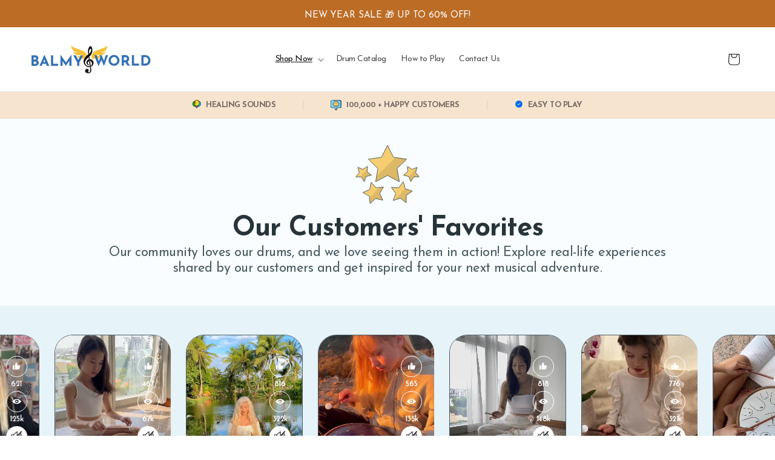

--- FILE ---
content_type: text/css
request_url: https://www.thebalmydrum.com/cdn/shop/t/38/assets/cart-drawer-extras.css?v=18187734472179684211756323428
body_size: 3455
content:
:root{--drawer-title-color: #2A2A2A;--drawer-text-color: #6F6F6F;--drawer-text-light: #9f9f9f;--drawer-red-text: #BB3030;--drawer-red: #F54545;--drawer-checkout-color: #409700;--drawer-checkout-color-hover: #347e00;--drawer-green: #609D4B;--drawer-font: "Josefin Sans", sans-serif}.drawer__inner{--drawer-padding: 25px;height:100%;width:50rem!important;max-width:100vw!important;padding:0!important;border:none!important;overflow:auto!important;letter-spacing:0;font-family:var(--drawer-font);display:flex!important;flex-direction:column!important;transform:translate(100%);transition:transform var(--duration-default) ease}@media screen and (max-width: 640px){.drawer__inner{--drawer-padding: 15px }}.drawer__inner>div{width:100%}.drawer__inner-empty{padding:30px var(--drawer-padding)!important;overflow:initial;background-color:#fff8ed;height:auto}.drawer__top-container{height:auto;width:100%!important;padding:var(--drawer-padding)!important;border:none;border-bottom:.1rem solid #E7E7E7;display:flex;flex-direction:column;background-color:#fff8ed}.drawer__top-container-empty{display:none}.drawer__close{position:absolute!important;right:10px!important;top:10px;width:24px;height:24px;min-width:auto;z-index:15;min-height:auto;display:block}.drawer__header{position:relative;padding:.5rem 0!important;display:flex!important;justify-content:flex-start!important;align-items:center!important;column-gap:10px}.drawer__header--icon{width:50px;height:50px;display:flex;align-items:center;justify-content:center}.drawer__header--icon svg{width:50px;height:50px;display:none}:is(.deal-1,.deal-2) .drawer__header--icon svg.drawer__header-lock-icon,:is(.deal-3) .drawer__header--icon svg.drawer__header-check-icon{display:block}.drawer__header--texts{display:flex;flex-direction:column;align-items:flex-start;row-gap:5px;justify-content:center}.drawer__heading{margin:0!important;padding:0!important;font-style:normal;font-weight:700;font-size:24px;line-height:110%;color:var(--drawer-title-color);position:relative;display:none}.drawer:not(.deal-3) .drawer__heading:not(.v3),.drawer.deal-3 .drawer__heading.v3{display:block}.drawer__heading-subtitle{font-style:normal;font-weight:500;font-size:15px;line-height:100%;color:var(--drawer-title-color);margin:0;padding:0;letter-spacing:-.03em;text-align:left}.drawer__heading-subtitle>span{display:none}.drawer__heading-subtitle-bold{color:var(--drawer-red-text);font-weight:700}.deal-1 .drawer__heading-subtitle-deal-1,.deal-2 .drawer__heading-subtitle-deal-2,.deal-3 .drawer__heading-subtitle-deal-3{display:block}cart-drawer-items{overflow:visible!important;flex:none!important;padding:0!important}.cart-drawer__pills{display:flex;align-items:center;justify-content:space-between;column-gap:10px;padding:1.5rem 0 2rem}@media screen and (max-width: 768px){.cart-drawer__pills{column-gap:.6rem}}.drawer__shipping-item{width:50%;flex-shrink:0}.drawer__shipping-container{padding:1rem;background:#faecec;border:1px solid #EED6D6;border-radius:12px;display:flex;justify-content:space-between}@media screen and (max-width: 768px){.drawer__shipping-container{padding:.7rem}}:is(.deal-2,.deal-3) .drawer__shipping-container{background-color:#edf9d9;border:1px solid #D6E7B9}.drawer__shipping-content{display:flex;align-items:center}.drawer__shipping-img-wrapper{position:relative;width:50px;height:50px}@media screen and (max-width: 768px){.drawer__shipping-img-wrapper{width:40px;height:40px}}.drawer__shipping-img{border:1px solid #EED6D6;border-radius:16px;width:inherit;height:inherit}@media screen and (max-width: 768px){.drawer__shipping-img{border-radius:8px}}:is(.deal-2,.deal-3) .drawer__shipping-img{border:1px solid #D6E7B9}.drawer__shipping-img-wrapper svg{width:100%;height:auto;left:0;top:0;position:absolute;z-index:15}:is(.deal-2,.deal-3) .drawer__shipping-img-wrapper svg{display:none}.drawer__shipping-texts{display:flex;flex-direction:column;padding-left:1rem;row-gap:5px;margin-top:2px}@media screen and (max-width: 768px){.drawer__shipping-texts{padding-left:.6rem}}.drawer__shipping-title{letter-spacing:-.011em;color:#514a3a;font-style:normal;font-weight:500;font-size:18px;margin:0;padding:0;line-height:100%}@media screen and (max-width: 768px){.drawer__shipping-title{font-size:14px}}.drawer__shipping-price{margin:0;padding:0;line-height:100%}.drawer__shipping-price-compare{font-style:normal;font-weight:500;font-size:16px;letter-spacing:-.011em;text-decoration-line:line-through;color:#757575;display:none}:is(.deal-2,.deal-3) .drawer__shipping-price-compare{color:#859866;display:inline}.drawer__shipping-price-final{font-style:normal;font-weight:700;display:none;font-size:16px;letter-spacing:-.011em;color:var(--drawer-red-text)}:is(.deal-2,.deal-3) .drawer__shipping-price-final{color:#5e733a;display:inline}.drawer__shipping-status{width:max-content;display:flex;align-items:center}.drawer__shipping-status-item{background-color:var(--drawer-red-text);border-radius:6px;display:flex;align-items:center;justify-content:center;padding:8px 10px 5px;font-style:normal;font-weight:600;font-size:12px;line-height:90%;text-align:center;letter-spacing:-.06em;text-transform:uppercase;color:#fff}@media screen and (max-width: 768px){.drawer__shipping-status-item{padding:6px 7px 4px}}:is(.deal-2,.deal-3) .drawer__shipping-status-item{background-color:#609d4b}.drawer__gift-item{width:50%;flex-shrink:0}.drawer__gift-container{padding:1rem;background:#faecec;border:1px solid #EED6D6;border-radius:12px;display:flex;justify-content:space-between}@media screen and (max-width: 768px){.drawer__gift-container{padding:.7rem}}.deal-3 .drawer__gift-container{background-color:#edf9d9;border:1px solid #D6E7B9}.drawer__gift-content{display:flex;align-items:center}.drawer__gift-img-wrapper{position:relative;width:50px;height:50px}@media screen and (max-width: 768px){.drawer__gift-img-wrapper{width:40px;height:40px}}.drawer__gift-img{border:1px solid #EED6D6;border-radius:16px;width:inherit;height:inherit}@media screen and (max-width: 768px){.drawer__gift-img{border-radius:8px}}.deal-3 .drawer__gift-img{border:1px solid #D6E7B9}.drawer__gift-img-wrapper svg{width:100%;height:auto;left:0;top:0;position:absolute;z-index:15}.deal-3 .drawer__gift-img-wrapper svg{display:none}.drawer__gift-texts{display:flex;flex-direction:column;padding-left:1rem;row-gap:5px;margin-top:2px}@media screen and (max-width: 768px){.drawer__gift-texts{padding-left:.6rem}}.drawer__gift-title{letter-spacing:-.011em;color:#514a3a;font-style:normal;font-weight:500;font-size:18px;margin:0;padding:0;line-height:100%}@media screen and (max-width: 768px){.drawer__gift-title{font-size:14px}}.drawer__gift-price{margin:0;padding:0;line-height:100%}:is(.deal-1,.deal-2) .drawer__gift-price{display:none}.drawer__gift-price-compare{font-style:normal;font-weight:500;font-size:16px;letter-spacing:-.011em;text-decoration-line:line-through;color:#757575;display:none}.deal-3 .drawer__gift-price-compare{color:#859866;display:inline}.drawer__gift-price-final{font-style:normal;font-weight:700;display:none;font-size:16px;letter-spacing:-.011em;color:var(--drawer-red-text)}.deal-3 .drawer__gift-price-final{color:#5e733a;display:inline}.drawer__gift-status{width:max-content;display:flex;align-items:center}.drawer__gift-status-item{background-color:var(--drawer-red-text);border-radius:6px;display:flex;align-items:center;justify-content:center;padding:8px 10px 5px;font-style:normal;font-weight:600;font-size:12px;line-height:90%;text-align:center;letter-spacing:0;text-transform:uppercase;color:#fff}@media screen and (max-width: 768px){.drawer__gift-status-item{padding:6px 7px 4px}}.deal-3 .drawer__gift-status-item{background-color:#609d4b}.drawer__progress-bar{display:flex;align-items:center;flex-direction:column;margin:12px 0 18px}.drawer__progress-bar--container{width:100%;position:relative}.drawer__progress-bar--bar{position:absolute;width:100%;height:8px;left:0;top:14px;background-color:#ecdfcb;border-radius:50px}.drawer__progress-bar--progress{position:absolute;height:100%;border-radius:inherit;left:0;display:flex!important;-webkit-animation:progress-bar-stripes 1s linear infinite;animation:progress-bar-stripes 1s linear infinite;background-color:var(--drawer-red);background-size:2rem 2rem;background-image:linear-gradient(45deg,rgba(255,255,255,.15) 25%,transparent 25%,transparent 50%,rgba(255,255,255,.15) 50%,rgba(255,255,255,.15) 75%,transparent 75%,transparent)}.deal-3 .drawer__progress-bar--progress{background-color:var(--drawer-green)}.drawer__progress-bar--progress.anim{transition:width .3s,background-color .3s}@keyframes progress-bar-stripes{0%{background-position:0 0}to{background-position:2rem 0}}.drawer__progress-bar--elements{width:100%;display:flex;position:relative;justify-content:space-evenly}.drawer__progress-bar--element{width:max-content;white-space:nowrap;display:flex;justify-content:center;text-align:center;align-items:center;position:relative;flex-direction:column;width:85px}.drawer__progress-bar--element.drawer__progress-bar--element-shipping{left:5%}.drawer__progress-bar--element-icon{width:36px;height:36px;border-radius:50%;background:#fff;display:flex;align-items:center;justify-content:center;border-color:var(--drawer-red);border-width:2px;border-style:solid;transition:background-color .3s,border-color .3s}.deal-3 .drawer__progress-bar--element-icon{border-color:var(--drawer-green)}.drawer__progress-bar--element-icon svg{fill:var(--drawer-red);transition:fill .3s}.deal-3 .drawer__progress-bar--element-icon svg{fill:var(--drawer-green)}.drawer__progress-bar--element-title{padding:0;line-height:100%;margin:10px 0 0;font-weight:500;letter-spacing:-.021em;color:#4f4f4f;font-size:14px}.deal-2 .drawer__progress-bar--element-shipping .drawer__progress-bar--element-icon{background-color:var(--drawer-red)}.deal-3 .drawer__progress-bar--element-gift .drawer__progress-bar--element-icon,.deal-3 .drawer__progress-bar--element-shipping .drawer__progress-bar--element-icon{background-color:var(--drawer-green)}:is(.deal-3,.deal-2) .drawer__progress-bar--element-shipping .drawer__progress-bar--element-icon svg,.deal-3 .drawer__progress-bar--element-gift .drawer__progress-bar--element-icon svg{fill:#fff}.drawer__progress-bar--element-first{margin-right:auto;visibility:hidden}.drawer__progress-bar--element-gift{margin-left:auto}.drawer__cart-items-header{width:100%;display:flex;align-items:center;justify-content:flex-start;column-gap:7px;margin:10px 0 5px}.drawer__cart-items-heading{font-style:normal;font-weight:500;font-size:16px;line-height:100%;letter-spacing:-.05em;position:relative;margin:0;top:1.5px;color:var(--drawer-title-color)}.drawer__cart-items-group{display:flex;flex-direction:column;width:100%}.drawer__cart-item{width:100%;display:flex;align-items:center;justify-content:space-between;padding:15px 0;border-bottom:1px solid #E9DAD3}.drawer__cart-item-left{width:100%;display:flex;align-items:flex-start;justify-content:flex-start;column-gap:15px}.drawer__cart-item--media{display:flex;align-items:center;justify-content:center}.drawer__cart-item__link{display:block;width:100%}.drawer__cart-item__image{width:65px;height:65px;object-fit:cover;display:block;border-radius:8px}.drawer__cart-item__details{display:flex;flex-direction:column;row-gap:8px}.drawer__cart-item__name{font-style:normal;font-weight:700;font-size:17px;line-height:100%;letter-spacing:-.011em;color:var(--drawer-title-color);text-decoration:none}.drawer__cart-item__variant-name{margin:5px 0;line-height:normal}.drawer__cart-item-right{width:max-content;margin-left:auto}.drawer__cart-item__totals{display:flex;align-items:center;justify-content:center}.loading__spinner:not(.hidden)+.cart-item__price-wrapper,.loading__spinner:not(.hidden)~cart-remove-button{opacity:.25!important}.drawer__cart-item--discounts{font-size:11px!important;margin:-3px 0}.drawer__cart-item--discount svg{position:relative;bottom:1px}.drawer__quantity{width:max-content;display:flex;position:relative;border-radius:100px;border:1px solid #DDDDDD;justify-content:space-between;align-items:center;max-width:110px}.drawer__remove-button,.drawer__quantity-button{width:33%!important;height:30px!important;outline:none!important;border:none!important;background:none;max-height:none!important;min-height:auto!important;display:flex;flex-shrink:0;align-items:center;cursor:pointer;justify-content:center;margin:0!important}.drawer__remove-button svg{width:14px}.drawer__quantity-minus:has(+.drawer__remove-button+.drawer__quantity-input[value="1"]),.drawer__quantity-button+.drawer__remove-button{display:none}.drawer__quantity-button+.drawer__remove-button:has(+.drawer__quantity-input[value="1"]){display:flex}.drawer__quantity-input{background:none!important;border:none!important;outline:none!important;line-height:normal;position:relative;top:1px}.drawer__cart-item-price-wrapper{display:flex;justify-content:flex-end;flex-direction:column;align-items:flex-end}.drawer__cart-item-price{font-style:normal;font-weight:500!important;font-size:20px!important;line-height:100%;letter-spacing:-.011em!important;color:var(--drawer-title-color)}.drawer__cart-item-old-price{font-style:normal;font-weight:500;font-size:18px!important;line-height:100%;letter-spacing:-.011em!important;color:var(--drawer-text-light);position:relative;display:flex!important;text-decoration:none!important;width:min-content}.drawer__cart-item-old-price:before{content:"";position:absolute;top:50%;width:100%;left:50%;height:1px;background-color:#cb5c5c;transform:translate3d(-50%,-50%,0) rotate(-5deg)}.drawer__cart-item-error{margin:0!important}.drawer__gift-item-in-cart{display:none!important}.drawer__totals{display:flex;justify-content:space-between;align-items:center;flex-direction:column;row-gap:5px}.drawer__totals-left{display:flex;flex-direction:row;justify-content:space-between;align-items:center;width:100%}.drawer__totals-subtotal,.drawer__totals-savings{width:100%;display:flex;align-items:center;color:var(--drawer-title-color)}.drawer__totals-subtotal{justify-content:flex-end}.drawer__totals-savings{color:#5d855c}.drawer__totals-savings-value,.drawer__totals-subtotal-value,.drawer__totals-savings-heading,.drawer__totals-subtotal-heading{font-style:normal;font-weight:500;font-size:16px;line-height:100%;margin:0;padding:0;letter-spacing:-.02em;color:inherit}.drawer__checkout{display:flex;justify-content:center;align-items:center;width:100%}.drawer__checkout-button{background-color:var(--drawer-checkout-color)!important;border-radius:8px!important;border:none!important;box-shadow:none!important;outline:none!important;padding:20px 10px 17px!important;font-style:normal;font-weight:600!important;font-size:17px!important;text-transform:uppercase;letter-spacing:-.015em;color:#fff;display:flex;justify-content:center;cursor:pointer;font-family:var(--drawer-font);text-align:center;column-gap:5px;align-items:center}.drawer__checkout-button svg{position:relative;bottom:3px}.drawer__checkout-button:hover{background-color:var(--drawer-checkout-color-hover)!important}.drawer__checkout-button:before,.drawer__checkout-button:after{content:none!important}.drawer__discount-wrapper{padding:15px 0 12px;border-top:1px solid #E9DFD0;border-bottom:1px solid #E9DFD0;position:relative;z-index:5;margin-bottom:15px}.drawer__discount-wrapper.is-empty{display:none}.drawer__discount-form-row{display:flex;justify-content:center;align-items:center;width:100%}.drawer__discount-form-input{display:flex;width:100%;align-items:center;justify-content:flex-start;text-align:left;font-size:14px;height:54px;padding:12px 14px 10px;border-radius:12px 0 0 12px;background-color:#fff;border:1px solid #D2D2D2;border-right:none;outline:none!important;font-family:var(--drawer-font);box-shadow:none!important}.drawer__discount-form-button{display:flex;width:100%;align-items:center;font-family:var(--drawer-font);justify-content:center;text-align:left;font-size:14px;height:54px;border-radius:0 12px 12px 0;max-width:100px;padding:12px 14px 10px;color:#fff;cursor:pointer;background-color:#575757;border:1px solid #575757}.drawer__discount-form--applied-codes-title{font-size:13px;font-weight:500;color:#799e6f;margin:8px 0 0;display:flex;align-items:center;padding:0}.drawer__discount-form--applied-codes-title svg{width:12px;margin-right:4px;position:relative;bottom:1px}.drawer__discount-form--error-message{display:none;font-size:13px;font-weight:500;margin:8px 0 0;align-items:center;padding:0;color:var(--drawer-red-text)}.discount-error-code-active .drawer__discount-form--error-message{display:block}.drawer__confirmation-modal{position:fixed;left:0;top:0;width:100%;height:100%;justify-content:center;align-items:center;z-index:5000;background:none;padding:15px}.drawer__confirmation-modal--backdrop{position:absolute;left:0;top:0;width:100%;height:100%;display:flex;background-color:#000000e6;z-index:5;display:block!important}.drawer__confirmation-modal--content{position:relative;z-index:15;display:flex;flex-direction:column;justify-content:center;padding:45px 35px 35px;align-items:center;background-color:#fff;width:max-content;border-radius:24px;text-align:center;max-width:480px}@media screen and (max-width: 640px){.drawer__confirmation-modal--content{padding:35px 15px 28px}}.drawer__confirmation-modal--close{border-radius:50%;width:35px;height:35px;background-color:#fff8ed;border:1px solid #E7E7E7;outline:none!important;display:flex;align-items:center;justify-content:center;right:10px;top:10px;position:absolute;z-index:25;cursor:pointer}@media screen and (max-width: 640px){.drawer__confirmation-modal--close{width:32px;height:32px;right:8px;top:8px}}.drawer__confirmation-modal--close svg{width:11px}.drawer__confirmation-modal--title{font-size:28px;line-height:110%;padding:0;font-family:var(--drawer-font);margin:0;font-weight:600;letter-spacing:-.005em;text-align:inherit;color:var(--drawer-title-color)}.drawer__confirmation-modal--desc{font-size:15px;padding:0;font-family:var(--drawer-font);margin:7px 0 0;text-align:inherit;font-weight:400;letter-spacing:-.005em;color:var(--drawer-text-color)}.drawer__confirmation-modal--buttons{display:flex;justify-content:center;align-items:center;width:100%;column-gap:12px;margin-top:15px}@media screen and (max-width: 640px){.drawer__confirmation-modal--buttons{column-gap:5px}}.drawer__confirmation-modal--buttons button{width:100%;padding:20px 15px 18px;display:flex;align-items:center;justify-content:center;font-size:15px;cursor:pointer;outline:none!important;border:1px solid #C67A20;background-color:#c67a20;color:#fff;font-family:var(--drawer-font);border-radius:50px}@media screen and (max-width: 640px){.drawer__confirmation-modal--buttons button{font-size:14px;white-space:nowrap;padding:18px 5px 16px}}button.drawer__confirmation-modal--button-delete{color:#c67a20;background-color:transparent}.drawer__footer{border-top:1px solid #E7E7E7!important;background-color:#fff}.drawer__rcm-products{padding:1.5rem var(--drawer-padding)!important;background-color:inherit}.drawer__rcm-products-header{margin-bottom:15px;display:flex;justify-content:space-between;align-items:center}.drawer__slider-nav{display:flex;align-items:center;column-gap:5px}.drawer__slider-nav>div{display:flex;width:35px;height:35px;cursor:pointer;background-position:calc(50% - 1px) center;background-repeat:no-repeat;background-size:15px;background-color:#0000000d;background-image:url('data:image/svg+xml,<svg xmlns="http://www.w3.org/2000/svg" width="16" height="16" fill="currentColor" class="bi bi-chevron-left" viewBox="0 0 16 16"><path fill-rule="evenodd" d="M11.354 1.646a.5.5 0 0 1 0 .708L5.707 8l5.647 5.646a.5.5 0 0 1-.708.708l-6-6a.5.5 0 0 1 0-.708l6-6a.5.5 0 0 1 .708 0"/></svg>');border:1px solid rgba(0,0,0,.1);border-radius:50%}.drawer__slider-nav>div.drawer__slider-button-next{background-image:url('data:image/svg+xml,<svg xmlns="http://www.w3.org/2000/svg" width="16" height="16" fill="currentColor" class="bi bi-chevron-right" viewBox="0 0 16 16"><path fill-rule="evenodd" d="M4.646 1.646a.5.5 0 0 1 .708 0l6 6a.5.5 0 0 1 0 .708l-6 6a.5.5 0 0 1-.708-.708L10.293 8 4.646 2.354a.5.5 0 0 1 0-.708"/></svg>');background-position:calc(50% + 1px) center}.drawer__slider-nav>div:hover{background-color:#00000013}.drawer__slider-nav>div:active{background-color:#0000001a}.drawer__rcm-products-heading{font-family:var(--drawer-font);color:var(--drawer-title-color);font-weight:600;position:relative;top:2px;font-size:18px;line-height:110%;margin:0;padding:0}.drawer__rcm-products-items{width:100%;display:flex;flex-direction:column;align-items:flex-start;justify-content:flex-start;row-gap:0}.swiper-scrollbar-drag{display:block!important}.drawer__product{width:100%;align-items:flex-start;justify-content:flex-start;flex-direction:column;display:flex;padding:20px 0;border-top:1px solid #E5E5E5}.drawer__product-top{column-gap:10px;display:flex;align-items:flex-start;justify-content:space-between}.drawer__product-left{display:flex;flex-direction:column;align-items:center;row-gap:7px}.drawer__product-image{width:100%;max-width:120px;min-width:120px;height:auto;object-fit:cover;border-radius:8px;border:1px solid #BFBFBF}.drawer__product-cart-checker{display:none}.drawer__product.drawer__product-in-cart .drawer__product-cart-checker{display:flex}.drawer__product-right{display:flex;width:100%;flex-direction:column}.drawer__product-title{font-style:normal;font-weight:700;font-size:15px;line-height:110%;font-family:var(--drawer-font);color:var(--drawer-title-color);margin:0 0 5px;padding:0}.drawer__product-description{font-style:normal;font-weight:400;font-size:15px;line-height:110%;font-family:var(--drawer-font);color:var(--drawer-text-color);margin:0;padding:0}.drawer__product-bottom{display:flex;width:100%;justify-content:flex-start;align-items:flex-start;margin-top:10px}.drawer__product-prices-wrap{display:flex;align-items:flex-start;width:100%;row-gap:7px;flex-direction:column;justify-content:center;padding-top:10px}.drawer__product-prices-top{margin:0;padding:0;display:flex;column-gap:15px;align-items:flex-end}.drawer__product-compare-price{font-style:normal;font-weight:500;font-size:14px;margin:0;padding:0;color:var(--drawer-text-light);position:relative;display:flex!important;text-decoration:none!important;width:min-content;line-height:100%}.drawer__product-compare-price:before{content:"";position:absolute;top:50%;width:100%;left:50%;margin:0;padding:0;height:1px;background-color:#cb5c5c;transform:translate3d(-50%,-50%,0) rotate(-5deg)}.drawer__product-price{margin:0;padding:0;color:var(--drawer-red-text);font-weight:600;font-size:16px;line-height:100%}.drawer__product-savings{color:var(--drawer-green);margin:0;padding:0;font-weight:500;font-size:16px;line-height:100%}.drawer__product-form{width:100%}.drawer__product-form-elems{width:100%;display:flex;flex-direction:column;justify-content:flex-end;margin-left:auto}.drawer__product-prices-wrap.has-multiple-price+.drawer__product-form-elems{align-self:flex-end}.drawer__product-form-select{width:100%;height:auto;position:relative;display:flex;align-items:center}.drawer__product-form-select:after{content:"";display:block;position:absolute;right:15px;z-index:25;border-style:solid;border-width:5px 5px 0 5px;border-color:#919191 transparent transparent transparent;pointer-events:none}.drawer__product-form-elems :is(select){padding:12px 15px 8px;background-color:#fff;box-shadow:none!important;border-radius:6px;font-weight:500;margin:1px;border:none;outline-style:solid;outline-width:1px;font:var(--drawer-font);outline-color:#e2e2e2;font-size:12px;text-transform:uppercase;width:100%;color:#4f4f4f;-webkit-appearance:none;appearance:none}.drawer__product-atc-wrapper{display:flex;column-gap:5px;align-items:center;margin-top:10px}.drawer__product-add-to-cart{display:flex;align-items:center;justify-content:center;width:100%;background-color:#ffcf41;font-style:normal;font-weight:700;font-size:13px;letter-spacing:-.021em;text-transform:uppercase;color:var(--drawer-title-color);border-radius:10px;border:none!important;padding:15px 20px 13px;font-family:var(--drawer-font);outline:none!important;transition:background-color .25s;overflow:hidden;cursor:pointer;position:relative}.drawer__product-add-to-cart:hover{background-color:#fdc10c}.drawer__product-add-to-cart--loader{display:none;width:100%;height:100%;left:0;top:0;background-color:inherit;border-radius:inherit;position:absolute;z-index:25;justify-content:center;align-items:center}.drawer__product-add-to-cart.working .drawer__product-add-to-cart--loader{display:flex}.drawer__product-add-to-cart--loader svg{width:19px}
/*# sourceMappingURL=/cdn/shop/t/38/assets/cart-drawer-extras.css.map?v=18187734472179684211756323428 */


--- FILE ---
content_type: image/svg+xml
request_url: https://cdn.shopify.com/s/files/1/0553/8673/4747/files/volume-off.svg?v=1724889625
body_size: -408
content:
<svg viewBox="0 0 18 18" fill="none" xmlns="http://www.w3.org/2000/svg">
  <g clip-path="url(#a)">
    <path d="M10.5.7a.6.6 0 0 0-.7 0L4 5.4H1.2C.5 5.4 0 5.9 0 6.6v4.8c0 .7.5 1.2 1.2 1.2H4l5.8 4.7a.6.6 0 0 0 .7 0c.2 0 .3-.3.3-.5V1.2c0-.2-.1-.4-.3-.5ZM3.6 11.4H1.2V6.6h2.4v4.8Zm6 4.2-4.8-3.9V6.3l4.8-3.9v13.2Z" fill="#383838"></path>
    <path d="m3 16.3 14-15" stroke-width="2" stroke-linecap="round" stroke="#383838"></path>
    <path d="M15.5 3a.6.6 0 0 0-.8 1 7.1 7.1 0 0 1 0 10 .6.6 0 0 0 .8 1 8.3 8.3 0 0 0 0-12Z" fill="#383838"></path>
    <path d="M13.8 4.8a.6.6 0 1 0-.8.8A5 5 0 0 1 14.4 9c0 1.3-.5 2.5-1.4 3.4a.6.6 0 1 0 .8.8A6 6 0 0 0 15.6 9a6 6 0 0 0-1.8-4.2Z" fill="#383838"></path>
  </g>
  <defs>
    <clipPath id="a">
      <path d="M0 0h18v18H0z" fill="#fff"></path>
    </clipPath>
  </defs>
</svg>


--- FILE ---
content_type: image/svg+xml
request_url: https://cdn.shopify.com/s/files/1/0553/8673/4747/files/bulgaria-flag.svg?v=1752028487
body_size: -692
content:
<svg xmlns:xlink="http://www.w3.org/1999/xlink" xmlns="http://www.w3.org/2000/svg" version="1.1" viewBox="0 0 28 21" height="21px" width="28px">
    <title>Flag_of_Bulgaria</title>
    <g fill-rule="evenodd" fill="none" stroke-width="1" stroke="none" id="Page-1">
        <g fill-rule="nonzero" transform="translate(1, 1)" id="Flag_of_Bulgaria">
            <rect rx="2" height="19" width="26" y="0" x="0" fill="#FFFFFF" stroke="#FFFFFF" id="Rectangle"></rect>
            <path fill="#00966E" id="Rectangle" d="M0,6 L26,6 L26,17 C26,18.1045695 25.1045695,19 24,19 L2,19 C0.8954305,19 0,18.1045695 0,17 L0,6 L0,6 Z"></path>
            <path fill="#D62612" id="Rectangle" d="M0,13 L26,13 L26,17 C26,18.1045695 25.1045695,19 24,19 L2,19 C0.8954305,19 0,18.1045695 0,17 L0,13 L0,13 Z"></path>
        </g>
    </g>
</svg>

--- FILE ---
content_type: text/javascript
request_url: https://www.thebalmydrum.com/cdn/shop/t/38/assets/cart-drawer-extras.js?v=106145055085253121981752537272
body_size: 751
content:
let Cpage=1,allProductsData=0,progress=0,mysteryGiftLimit,freeShippingLimit,currentRate,targetCurrency,isGiftFree=!1,isGiftInCart=!0;var drawerSliderInit=0;function convertPrice(usdPrice,exchangeRate){const ratio=1/exchangeRate;return(Number(usdPrice)*Number(ratio)).toFixed(2)}function formatMoney(number,currency){return Number(number).toLocaleString(void 0,{style:"currency",currency:currency||"USD"})}function setProgress(bar,prog,drawer,shippingVal){Number(prog)>=100?(bar.style.width="100%",drawer.classList.add("deal-3"),drawer.classList.remove("deal-2","deal-1")):(bar.style.width=`${prog}%`,Number(prog)>=shippingVal?(drawer.classList.add("deal-2"),drawer.classList.remove("deal-1","deal-3")):(drawer.classList.add("deal-1"),drawer.classList.remove("deal-2","deal-3")))}var checkoutBusy=!1;function checkOutFire(checkoutButton2){checkoutButton2.addEventListener("click",function(ev){checkoutBusy||(checkoutBusy=!0,ev.preventDefault(),fetch("/cart.js").then(response=>response.json()).then(cart=>{let exchangeRate=window.Shopify.currency.rate||1;convertPrice(cart.total_price/100,exchangeRate)<162?(checkoutBusy=!1,window.location.href="/checkout"):fetch("/cart/add.js",{method:"POST",headers:{"Content-Type":"application/json"},body:JSON.stringify({id:giftVarId,quantity:1})}).then(response=>response.json()).then(data=>{checkoutBusy=!1,window.location.href="/checkout"}).catch(error=>{console.error(error),checkoutBusy=!1})}).catch(error=>{console.error(error),checkoutBusy=!1}))})}let isDrawerUpdating=!1;function updateCartDrawer(){if(isDrawerUpdating)return;const drawer=document.querySelector("cart-drawer.drawer");if(!drawer.classList.contains("is-empty")){isDrawerUpdating=!0;const totalPrice=document.querySelector(".drawer__totals-subtotal-value").getAttribute("data-total"),barItem=document.querySelector(".drawer__progress-bar--progress")||0,giftItem=document.getElementById("drawer__gift-item")||0,barTotal=convertPrice(162,currentRate),shippingPr=convertPrice(fresShippingUSDLimit,currentRate),shippingVal=(Number(shippingPr)/Number(barTotal)*100).toFixed();if(barItem&&setProgress(barItem,progress,drawer,shippingVal),barItem&&barItem.classList.add("anim"),progress=Number(totalPrice)/Number(barTotal)*100,setTimeout(()=>{barItem&&setProgress(barItem,progress,drawer,shippingVal),allProductsData&&setDrawerGiftItem(allProductsData)}),Number(mysteryGiftLimit)<Number(totalPrice)){if(giftItem){giftItem.classList.add("selected");const statusItem=giftItem.querySelector(".drawer__gift-status-item");statusItem.innerText=statusItem.dataset.unlocked}isGiftFree=!0}else{const mysteryNeeds=formatMoney((mysteryGiftLimit-totalPrice).toFixed(),targetCurrency);if(document.querySelector(".drawer__heading-subtitle--mystery-gift-price").innerText=mysteryNeeds,giftItem){giftItem.classList.remove("selected");const statusItem=giftItem.querySelector(".drawer__gift-status-item");statusItem.innerText=`${mysteryNeeds} ${statusItem.dataset.away}`,giftItem.classList.remove("selected")}isGiftFree=!1}if(Number(freeShippingLimit)>=Number(totalPrice)){const fsNeeds=formatMoney(freeShippingLimit-totalPrice,targetCurrency);document.querySelector(".drawer__heading-subtitle--free-shipping-price").innerText=fsNeeds;const statusItem=document.querySelector(".drawer__shipping-status-item");statusItem.innerText=`${fsNeeds} ${statusItem.dataset.away}`}else{document.getElementById("drawer__shipping-img").src="https://cdn.shopify.com/s/files/1/0553/8673/4747/files/free-shipping.webp?v=1737660201";const statusItem=document.querySelector(".drawer__shipping-status-item");statusItem.innerText=statusItem.dataset.unlocked}checkoutButton=document.getElementById("drawer__checkout-button"),checkOutFire(checkoutButton),isDrawerUpdating=!1}allProductsData&&renderSelectedProducts()}function setDrawerGiftItem(data){const foundProduct=data.products.find(product=>product.id===giftId);if(!foundProduct){fetchProducts(Cpage+1);return}const giftItem=document.getElementById("drawer__gift-item");foundProduct&&giftItem&&(document.getElementById("drawer__gift-title").innerText=foundProduct.title,document.getElementById("drawer__gift-img").src=foundProduct.images[0].src,document.getElementById("drawer__gift-img").alt=foundProduct.title)}document.addEventListener("DOMContentLoaded",function(){var cartHasItems=!1;const checkoutButton2=document.getElementById("drawer__checkout-button");checkOutFire(checkoutButton2);var barItem=document.querySelector(".drawer__progress-bar--progress"),giftItem=document.getElementById("drawer__gift-item"),totalElem=document.querySelector(".drawer__totals-subtotal-value"),totalPrice;targetCurrency=totalElem.getAttribute("data-currency");const targetCurrencySymbol=totalElem.getAttribute("data-currency-symbol")||0;currentRate=Currency.rates[targetCurrency],mysteryGiftLimit=convertPrice(mysteryGiftUSDLimit,currentRate),freeShippingLimit=convertPrice(fresShippingUSDLimit,currentRate);function cartDetect(){var cartDrawer=document.querySelector("cart-drawer.drawer");if(cartDrawer){var cartItems=cartDrawer.querySelector(".cart-items");cartItems&&(cartHasItems=!0,updateCartDrawer())}}cartDetect();function fetchProducts2(Cpage2){fetch(`/products.json?limit=250&page=${Cpage2}`).then(response=>response.json()).then(res=>{allProductsData=res,setDrawerGiftItem(allProductsData),renderSelectedProducts()})}fetchProducts2(Cpage)});
//# sourceMappingURL=/cdn/shop/t/38/assets/cart-drawer-extras.js.map?v=106145055085253121981752537272


--- FILE ---
content_type: text/javascript
request_url: https://www.thebalmydrum.com/cdn/shop/t/38/assets/cart.js?v=42754783815517020591747156963
body_size: 3164
content:
let ProductPage=1,allCartProductsData=0,MCprogress=0,MCmysteryGiftLimit,MCfreeShippingLimit,MCcurrentRate,MCtargetCurrency,MCisGiftFree=!1,MCisGiftInCart=!0;var MCdrawerSliderInit=0;function convertPrice(usdPrice,exchangeRate){const ratio=1/exchangeRate;return(Number(usdPrice)*Number(ratio)).toFixed(2)}function formatMoney(number,currency){return Number(number).toLocaleString(void 0,{style:"currency",currency:currency||"USD"})}const MCconfirmationModal=document.getElementById("main-cart__confirmation-modal"),MCconfirmDeleteButton=document.getElementById("main-cart__confirmation-modal--button-delete"),MCcancelDeleteButton=document.getElementById("main-cart__confirmation-modal--button-cancel");function showMainCartModal(productId,index){MCconfirmationModal.style.display="flex",MCconfirmDeleteButton.setAttribute("data-id",productId),MCconfirmDeleteButton.setAttribute("data-index",index)}function hideMainCartModal(){MCconfirmationModal.style.display="none"}function setGiftItem(data){const foundProduct=data.products.find(product=>product.id===giftId);if(!foundProduct){fetchProducts(ProductPage+1);return}const giftItem=document.getElementById("main-cart__gift-item");foundProduct&&giftItem&&(document.getElementById("main-cart__gift-title").innerText=foundProduct.title,document.getElementById("main-cart__gift-img").src=foundProduct.images[0].src,document.getElementById("main-cart__gift-img").alt=foundProduct.title)}const MainCartCheckoutButton=document.querySelector(".main-cart__checkout-button");MainCartCheckoutButton&&MainCartCheckoutButton.addEventListener("click",function(event){event.preventDefault();let exchangeRate=window.Shopify.currency.rate||1,customerCurrency=window.Shopify.currency.active||"USD";fetch("/cart.js").then(response=>response.json()).then(cart=>{let threshold=totalUSDLimit*exchangeRate,subtotal=cart.total_price/100,giftInCart=cart.items.some(item=>item.variant_id===giftVarId);if(subtotal>=threshold&&!giftInCart)fetch("/cart/add.js",{method:"POST",headers:{"Content-Type":"application/json"},body:JSON.stringify({id:giftVarId,quantity:1})}).then(()=>window.location.href="/checkout");else if(subtotal<threshold&&giftInCart){let lineItemId=cart.items.find(item=>item.variant_id===giftVarId).id;fetch("/cart/change.js",{method:"POST",headers:{"Content-Type":"application/json"},body:JSON.stringify({id:lineItemId,quantity:0})}).then(()=>window.location.href="/checkout")}else window.location.href="/checkout"})});function setProgress(bar,prog,body,shippingVal){bar.classList.add(`test${prog}`),Number(prog)>=100?(bar.style.width="100%",body.classList.add("deal-3"),body.classList.remove("deal-2","deal-1")):(bar.style.width=`${prog}%`,Number(prog)>=shippingVal?(body.classList.add("deal-2"),body.classList.remove("deal-1","deal-3")):(body.classList.add("deal-1"),body.classList.remove("deal-2","deal-3")))}class CartRemoveButton extends HTMLElement{constructor(){super(),this.addEventListener("click",event=>{event.preventDefault(),fetch("/cart.js").then(response=>response.json()).then(cart=>{const MCnonGiftProducts=cart.items.filter(item=>item.id!==giftVarId);MCnonGiftProducts.length===1&&MCnonGiftProducts[0].id==this.dataset.id?showMainCartModal(this.dataset.id,this.dataset.index):(this.closest("cart-items")||this.closest("cart-drawer-items")).updateQuantity(this.dataset.index,0)}).catch(error=>{console.error("Error fetching cart:",error)})}),MCconfirmDeleteButton.addEventListener("click",function(){const cartItems=document.querySelector("cart-items");if(cartItems){cartItems.updateQuantity(MCconfirmDeleteButton.dataset.index,0,null,null,!0);return}}),MCcancelDeleteButton.addEventListener("click",function(){hideMainCartModal()})}}customElements.define("cart-remove-button",CartRemoveButton);class CartItems extends HTMLElement{constructor(){super(),this.lineItemStatusElement=document.getElementById("shopping-cart-line-item-status")||document.getElementById("CartDrawer-LineItemStatus");const debouncedOnChange=debounce(event=>{this.onChange(event)},ON_CHANGE_DEBOUNCE_TIMER);this.addEventListener("change",debouncedOnChange.bind(this)),document.querySelector("cart-drawer")&&setTimeout(()=>{updateCartDrawer()})}cartUpdateUnsubscriber=void 0;connectedCallback(){this.cartUpdateUnsubscriber=subscribe(PUB_SUB_EVENTS.cartUpdate,event=>{event.source!=="cart-items"&&this.onCartUpdate()}),this.startUpdateCartFeatures()}startUpdateCartFeatures(){fetch("/cart.js").then(response=>response.json()).then(parsedState=>{!parsedState||parsedState.item_count===0||this.setCartExtras(parsedState)}).catch(error=>console.error("Error fetching cart data:",error))}disconnectedCallback(){this.cartUpdateUnsubscriber&&this.cartUpdateUnsubscriber()}resetQuantityInput(id){const input=this.querySelector(`#Quantity-${id}`);input.value=input.getAttribute("value"),this.isEnterPressed=!1}setValidity(event,index,message){event.target.setCustomValidity(message),event.target.reportValidity(),this.resetQuantityInput(index),event.target.select()}validateQuantity(event){const inputValue=parseInt(event.target.value),index=event.target.dataset.index;let message="";inputValue<event.target.dataset.min?message=window.quickOrderListStrings.min_error.replace("[min]",event.target.dataset.min):inputValue>parseInt(event.target.max)?message=window.quickOrderListStrings.max_error.replace("[max]",event.target.max):inputValue%parseInt(event.target.step)!==0&&(message=window.quickOrderListStrings.step_error.replace("[step]",event.target.step)),message?this.setValidity(event,index,message):(event.target.setCustomValidity(""),event.target.reportValidity(),this.updateQuantity(index,inputValue,document.activeElement.getAttribute("name"),event.target.dataset.quantityVariantId))}onChange(event){this.validateQuantity(event)}onCartUpdate(){this.tagName==="CART-DRAWER-ITEMS"?fetch(`${routes.cart_url}?section_id=cart-drawer`).then(response=>response.text()).then(responseText=>{const html=new DOMParser().parseFromString(responseText,"text/html"),selectors=["cart-drawer-items",".main-cart__footer"];for(const selector of selectors){const targetElement=document.querySelector(selector),sourceElement=html.querySelector(selector);targetElement&&sourceElement&&targetElement.replaceWith(sourceElement)}updateCartDrawer("from cart.js")}).catch(e=>{console.error(e)}):fetch(`${routes.cart_url}?section_id=main-cart-items`).then(response=>response.text()).then(responseText=>{const sourceQty=new DOMParser().parseFromString(responseText,"text/html").querySelector("cart-items");this.innerHTML=sourceQty.innerHTML}).catch(e=>{console.error(e)})}getSectionsToRender(){return[{id:"main-cart-items",section:document.getElementById("main-cart-items").dataset.id,selector:".js-main-contents"},{id:"cart-icon-bubble",section:"cart-icon-bubble",selector:".shopify-section"},{id:"cart-live-region-text",section:"cart-live-region-text",selector:".shopify-section"},{id:"main-cart-footer",section:document.getElementById("main-cart-footer").dataset.id,selector:".js-contents-totals"},{id:"main-cart__discount-form--applied-codes",section:document.getElementById("main-cart__discount-form--applied-codes").dataset.id,selector:".main-cart__discount-form--applied-codes-title"}]}mainCartProductsAddToCart(variantId,button){const body=JSON.stringify({id:variantId,quantity:1,sections:this.getSectionsToRender().map(section=>section.section),sections_url:window.location.pathname});fetch("/cart/add.js",{method:"POST",headers:{"Content-Type":"application/json"},body}).then(response=>response.json()).then(cartData=>{publish(PUB_SUB_EVENTS.cartUpdate,{source:"external",cartData,variantId}),this.getSectionsToRender().forEach(section=>{const sectionData=cartData.sections?.[section.section];if(!sectionData)return;const elementToReplace=document.getElementById(section.id)?.querySelector(section.selector)||document.getElementById(section.id);elementToReplace&&(elementToReplace.innerHTML=this.getSectionInnerHTML(sectionData,section.selector))}),removeGift(),document.querySelectorAll(".main-cart__product-add-to-cart").forEach(btn=>btn.classList.remove("working")),button.classList.add("added"),this.startUpdateCartFeatures()}).catch(error=>{console.error("Error adding product to cart:",error)})}handleMainCartDiscountForm(discountCode){const sectionsToRender=this.getSectionsToRender().map(section=>section.section).join(","),_this=this;document.querySelector(".main-cart__discount-wrapper").classList.add("loading"),document.querySelector(".main-cart__discount-wrapper .loading__spinner").classList.remove("hidden"),fetch(window.Shopify.routes.root+`discount/${discountCode}`).then(()=>fetch(`/cart?sections=${sectionsToRender}`)).then(response=>response.json()).then(cartSections=>{let discountApplied=!1;fetch("/cart.js").then(cartResponse=>cartResponse.json()).then(cart=>{discountApplied=cart.items.some(item=>item.discounts&&item.discounts.length>0),discountApplied?(publish(PUB_SUB_EVENTS.cartUpdate,{source:"external",cartData:cart}),document.querySelector(".main-cart__discount-wrapper").classList.remove("discount-error-code-active"),document.querySelector(".main-cart__discount-wrapper").classList.add("discount-success-message-active"),document.getElementById("main-cart__discount-form-input").value="",setTimeout(()=>{document.querySelector(".main-cart__discount-wrapper").classList.remove("discount-success-message-active")},3200)):(document.querySelector(".main-cart__discount-wrapper").classList.add("discount-error-code-active"),document.getElementById("main-cart__discount-form-input").value="",setTimeout(()=>{document.querySelector(".main-cart__discount-wrapper").classList.remove("discount-error-code-active")},3200)),_this.getSectionsToRender().forEach(section=>{const sectionData=cartSections?.[section.section];if(!sectionData)return;const elementToReplace=document.getElementById(section.id)?.querySelector(section.selector)||document.getElementById(section.id);elementToReplace&&(elementToReplace.innerHTML=_this.getSectionInnerHTML(sectionData,section.selector))}),document.querySelector(".main-cart__discount-wrapper").classList.remove("loading"),document.querySelector(".main-cart__discount-wrapper .loading__spinner").classList.add("hidden")})}).catch(error=>console.error("Error:",error))}setCartExtras(parsedState){if(document.querySelector(".main-cart-wrapper")){MCtargetCurrency=parsedState.currency,MCcurrentRate=Currency.rates[MCtargetCurrency],MCmysteryGiftLimit=convertPrice(mysteryGiftUSDLimit,MCcurrentRate),MCfreeShippingLimit=convertPrice(fresShippingUSDLimit,MCcurrentRate);const barItem=document.querySelector(".main-cart__progress-bar--progress")||0,barTotal=convertPrice(149,MCcurrentRate),totalPrice=parsedState.items_subtotal_price/100;MCprogress=Number(totalPrice)/Number(barTotal)*100;const shippingPr=convertPrice(fresShippingUSDLimit,MCcurrentRate),shippingVal=Number(shippingPr)/Number(barTotal)*100,giftItem=document.getElementById("main-cart__gift-item")||0;if(Number(MCmysteryGiftLimit)<Number(totalPrice))giftItem&&giftItem.classList.add("selected"),giftItem&&(giftItem.querySelector(".main-cart__gift-status-item").innerText="UNLOCKED"),MCisGiftFree=!0;else{const mysteryNeeds=formatMoney((MCmysteryGiftLimit-totalPrice).toFixed(),MCtargetCurrency);giftItem&&giftItem.classList.remove("selected"),document.querySelector(".main-cart__heading-subtitle--mystery-gift-price").innerText=mysteryNeeds,giftItem&&(giftItem.querySelector(".main-cart__gift-status-item").innerText=`${mysteryNeeds} AWAY`),MCisGiftFree=!1,MCisGiftInCart==!0&&removeGift()}if(Number(MCfreeShippingLimit)>Number(totalPrice)){const fsNeeds=formatMoney(MCfreeShippingLimit-totalPrice,MCtargetCurrency);document.querySelector(".main-cart__heading-subtitle--free-shipping-price").innerText=fsNeeds,document.querySelector(".main-cart__shipping-status-item").innerText=`${fsNeeds} AWAY`}else document.getElementById("main-cart__shipping-img").src="https://cdn.shopify.com/s/files/1/0553/8673/4747/files/free-shipping.webp?v=1737660201",document.querySelector(".main-cart__shipping-status-item").innerText="UNLOCKED";setTimeout(()=>{setProgress(barItem,MCprogress,document.body,shippingVal)})}}updateQuantity(line,quantity,name,variantId,redirect){this.enableLoading(line);const body=JSON.stringify({line,quantity,sections:this.getSectionsToRender().map(section=>section.section),sections_url:window.location.pathname});fetch(`${routes.cart_change_url}`,{...fetchConfig(),body}).then(response=>response.text()).then(state=>{const parsedState=JSON.parse(state),quantityElement=document.getElementById(`Quantity-${line}`)||document.getElementById(`Drawer-quantity-${line}`),items=document.querySelectorAll(".cart-item");if(parsedState.errors){quantityElement.value=quantityElement.getAttribute("value"),this.updateLiveRegions(line,parsedState.errors);return}this.setCartExtras(parsedState),this.classList.toggle("is-empty",parsedState.item_count===0);const cartDrawerWrapper=document.querySelector("cart-drawer"),cartFooter=document.getElementById("main-cart-footer");cartFooter&&cartFooter.classList.toggle("is-empty",parsedState.item_count===0),cartDrawerWrapper&&cartDrawerWrapper.classList.toggle("is-empty",parsedState.item_count===0),redirect&&(window.location.href="https://www.balmyworld.com/collections/best-collection"),this.getSectionsToRender().forEach(section=>{const elementToReplace=document.getElementById(section.id).querySelector(section.selector)||document.getElementById(section.id);elementToReplace.innerHTML=this.getSectionInnerHTML(parsedState.sections[section.section],section.selector)});const updatedValue=parsedState.items[line-1]?parsedState.items[line-1].quantity:void 0;let message="";items.length===parsedState.items.length&&updatedValue!==parseInt(quantityElement.value)&&(typeof updatedValue>"u"?message=window.cartStrings.error:message=window.cartStrings.quantityError.replace("[quantity]",updatedValue)),this.updateLiveRegions(line,message),removeGift();const lineItem=document.getElementById(`CartItem-${line}`)||document.getElementById(`CartDrawer-Item-${line}`);lineItem&&lineItem.querySelector(`[name="${name}"]`)?cartDrawerWrapper?trapFocus(cartDrawerWrapper,lineItem.querySelector(`[name="${name}"]`)):lineItem.querySelector(`[name="${name}"]`).focus():parsedState.item_count===0&&cartDrawerWrapper?trapFocus(cartDrawerWrapper.querySelector(".main-cart__inner-empty"),cartDrawerWrapper.querySelector("a")):document.querySelector(".cart-item")&&cartDrawerWrapper&&trapFocus(cartDrawerWrapper,document.querySelector(".cart-item__name")),publish(PUB_SUB_EVENTS.cartUpdate,{source:"cart-items",cartData:parsedState,variantId}),cartDrawerWrapper&&updateCartDrawer("from cart.js")}).catch(()=>{this.querySelectorAll(".loading__spinner").forEach(overlay=>overlay.classList.add("hidden"));const errors=document.getElementById("cart-errors")||document.getElementById("CartDrawer-CartErrors");errors.textContent=window.cartStrings.error}).finally(()=>{this.disableLoading(line)})}updateLiveRegions(line,message){const lineItemError=document.getElementById(`Line-item-error-${line}`)||document.getElementById(`CartDrawer-LineItemError-${line}`);lineItemError&&(lineItemError.querySelector(".cart-item__error-text").textContent=message),this.lineItemStatusElement.setAttribute("aria-hidden",!0);const cartStatus=document.getElementById("cart-live-region-text")||document.getElementById("CartDrawer-LiveRegionText");cartStatus.setAttribute("aria-hidden",!1),setTimeout(()=>{cartStatus.setAttribute("aria-hidden",!0)},1e3)}getSectionInnerHTML(html,selector){return new DOMParser().parseFromString(html,"text/html").querySelector(selector).innerHTML}enableLoading(line){(document.getElementById("main-cart-items")||document.getElementById("CartDrawer-CartItems")).classList.add("cart__items--disabled");const cartItemElements=this.querySelectorAll(`#CartItem-${line} .loading__spinner`),cartDrawerItemElements=this.querySelectorAll(`#CartDrawer-Item-${line} .loading__spinner`);[...cartItemElements,...cartDrawerItemElements].forEach(overlay=>overlay.classList.remove("hidden")),document.activeElement.blur(),this.lineItemStatusElement.setAttribute("aria-hidden",!1)}disableLoading(line){(document.getElementById("main-cart-items")||document.getElementById("CartDrawer-CartItems")).classList.remove("cart__items--disabled");const cartItemElements=this.querySelectorAll(`#CartItem-${line} .loading__spinner`),cartDrawerItemElements=this.querySelectorAll(`#CartDrawer-Item-${line} .loading__spinner`);cartItemElements.forEach(overlay=>overlay.classList.add("hidden")),cartDrawerItemElements.forEach(overlay=>overlay.classList.add("hidden"))}}customElements.define("cart-items",CartItems),customElements.get("cart-note")||customElements.define("cart-note",class extends HTMLElement{constructor(){super(),this.addEventListener("input",debounce(event=>{const body=JSON.stringify({note:event.target.value});fetch(`${routes.cart_update_url}`,{...fetchConfig(),body})},ON_CHANGE_DEBOUNCE_TIMER))}});function removeGift(){fetch("/cart/update.js",{method:"POST",headers:{"Content-Type":"application/json"},body:JSON.stringify({updates:{[giftVarId]:0}})})}
//# sourceMappingURL=/cdn/shop/t/38/assets/cart.js.map?v=42754783815517020591747156963


--- FILE ---
content_type: text/json
request_url: https://conf.config-security.com/model
body_size: 86
content:
{"title":"recommendation AI model (keras)","structure":"release_id=0x3d:54:63:23:44:5c:45:7b:51:62:54:7e:2f:4f:42:6a:62:4d:37:21:34:45:70:57:3a:45:29:64:3d;keras;m78itlxfnubqcyqevs59rrcnag7c9objck4jurvy9uusynn9qen7c73xparxt35bx2oia8cq","weights":"../weights/3d546323.h5","biases":"../biases/3d546323.h5"}

--- FILE ---
content_type: image/svg+xml
request_url: https://cdn.shopify.com/s/files/1/0553/8673/4747/files/flag-australia.svg?v=1725985954
body_size: 529
content:
<svg xmlns="http://www.w3.org/2000/svg" fill="none" viewBox="0 0 27 20" height="20" width="27">
<path stroke="white" fill="white" d="M24.2143 0.5H2.78571C1.52335 0.5 0.5 1.52335 0.5 2.78571V17.0714C0.5 18.3338 1.52335 19.3571 2.78571 19.3571H24.2143C25.4767 19.3571 26.5 18.3338 26.5 17.0714V2.78571C26.5 1.52335 25.4767 0.5 24.2143 0.5Z"></path>
<mask height="18" width="25" y="1" x="1" maskUnits="userSpaceOnUse" style="mask-type:luminance" id="mask0_181_870">
<path fill="white" d="M24.2143 1H2.78571C1.79949 1 1 1.79949 1 2.78571V17.0714C1 18.0577 1.79949 18.8571 2.78571 18.8571H24.2143C25.2005 18.8571 26 18.0577 26 17.0714V2.78571C26 1.79949 25.2005 1 24.2143 1Z"></path>
</mask>
<g mask="url(#mask0_181_870)">
<path fill="url(#paint0_linear_181_870)" d="M26 1H1V18.8571H26V1Z"></path>
<path fill="url(#paint1_linear_181_870)" d="M26 1H1V18.8571H26V1Z"></path>
<path fill="white" d="M6.35652 15.5834L5.3069 16.1352L5.50736 14.9664L4.6582 14.1387L5.83171 13.9682L6.35652 12.9048L6.88133 13.9682L8.05484 14.1387L7.20568 14.9664L7.40613 16.1352L6.35652 15.5834Z" clip-rule="evenodd" fill-rule="evenodd"></path>
<path fill="url(#paint2_linear_181_870)" d="M4.57113 4.84525L-0.609375 0.404806H1.78569L5.95236 3.381H6.78138L12.3092 -0.0739136V1.29766C12.3092 1.65779 12.1106 2.04353 11.8118 2.25691L8.14256 4.87779V5.48818L11.8773 8.68943C12.4275 9.16098 12.12 9.92858 11.4164 9.92858C11.1245 9.92858 10.7679 9.81425 10.5246 9.64048L6.76133 6.95243H5.93232L0.404465 10.4073V8.43182L4.57113 5.45563V4.84525Z"></path>
<path fill="url(#paint3_linear_181_870)" d="M5.16667 4.57143L1 1H1.59524L5.7619 3.97619H6.95238L11.7143 1V1.29762C11.7143 1.46199 11.6113 1.66881 11.4662 1.7725L7.54762 4.57143V5.7619L11.4903 9.14132C11.614 9.24736 11.5763 9.33333 11.4167 9.33333C11.2523 9.33333 11.0161 9.25977 10.8709 9.15607L6.95238 6.35714H5.7619L1 9.33333V8.7381L5.16667 5.7619V4.57143Z" clip-rule="evenodd" fill-rule="evenodd"></path>
<path fill="url(#paint4_linear_181_870)" d="M1 3.97619V6.35714H5.16667V9.33882C5.16667 9.66454 5.42147 9.92854 5.76748 9.92854H6.9468C7.27862 9.92854 7.54762 9.67172 7.54762 9.33882V6.35714H11.7256C12.0481 6.35714 12.3096 6.10234 12.3096 5.75633V4.57701C12.3096 4.24519 12.0535 3.97619 11.7256 3.97619H7.54762V1H5.16667V3.97619H1Z" clip-rule="evenodd" fill-rule="evenodd"></path>
<path fill="url(#paint5_linear_181_870)" d="M1 4.57143H5.7619V3.97619V1H6.95238V3.97619V4.57143H11.7143V5.7619H6.95238V6.35714V9.33333H5.7619V6.35714V5.7619H1V4.57143Z" clip-rule="evenodd" fill-rule="evenodd"></path>
<path fill="white" d="M18.8574 16.4763L18.0156 16.7228L18.2621 15.881L18.0156 15.0392L18.8574 15.2857L19.6992 15.0392L19.4526 15.881L19.6992 16.7228L18.8574 16.4763Z" clip-rule="evenodd" fill-rule="evenodd"></path>
<path fill="white" d="M18.8574 5.16673L18.0156 5.41328L18.2621 4.57149L18.0156 3.72969L18.8574 3.97624L19.6992 3.72969L19.4526 4.57149L19.6992 5.41328L18.8574 5.16673Z" clip-rule="evenodd" fill-rule="evenodd"></path>
<path fill="white" d="M22.4277 8.73815L21.5859 8.98471L21.8325 8.14291L21.5859 7.30112L22.4277 7.54767L23.2695 7.30112L23.0229 8.14291L23.2695 8.98471L22.4277 8.73815Z" clip-rule="evenodd" fill-rule="evenodd"></path>
<path fill="white" d="M15.2851 9.92858L14.4434 10.1752L14.6899 9.33337L14.4434 8.49158L15.2851 8.73814L16.1269 8.49158L15.8803 9.33337L16.1269 10.1752L15.2851 9.92858Z" clip-rule="evenodd" fill-rule="evenodd"></path>
<path fill="white" d="M20.6416 11.4167L20.2207 11.54L20.3439 11.1191L20.2207 10.6982L20.6416 10.8215L21.0625 10.6982L20.9392 11.1191L21.0625 11.54L20.6416 11.4167Z" clip-rule="evenodd" fill-rule="evenodd"></path>
</g>
<defs>
<linearGradient gradientUnits="userSpaceOnUse" y2="18.8571" x2="13.5" y1="1" x1="13.5" id="paint0_linear_181_870">
<stop stop-color="white"></stop>
<stop stop-color="#F0F0F0" offset="1"></stop>
</linearGradient>
<linearGradient gradientUnits="userSpaceOnUse" y2="18.8571" x2="13.5" y1="1" x1="13.5" id="paint1_linear_181_870">
<stop stop-color="#0A17A7"></stop>
<stop stop-color="#030E88" offset="1"></stop>
</linearGradient>
<linearGradient gradientUnits="userSpaceOnUse" y2="10.4073" x2="5.84992" y1="-0.0739136" x1="5.84992" id="paint2_linear_181_870">
<stop stop-color="white"></stop>
<stop stop-color="#F0F0F0" offset="1"></stop>
</linearGradient>
<linearGradient gradientUnits="userSpaceOnUse" y2="9.33333" x2="6.35714" y1="1" x1="6.35714" id="paint3_linear_181_870">
<stop stop-color="#DB1E36"></stop>
<stop stop-color="#D51931" offset="1"></stop>
</linearGradient>
<linearGradient gradientUnits="userSpaceOnUse" y2="9.92854" x2="6.65476" y1="1" x1="6.65476" id="paint4_linear_181_870">
<stop stop-color="white"></stop>
<stop stop-color="#F0F0F0" offset="1"></stop>
</linearGradient>
<linearGradient gradientUnits="userSpaceOnUse" y2="9.33333" x2="6.35714" y1="1" x1="6.35714" id="paint5_linear_181_870">
<stop stop-color="#DB1E36"></stop>
<stop stop-color="#D51931" offset="1"></stop>
</linearGradient>
</defs>
</svg>


--- FILE ---
content_type: image/svg+xml
request_url: https://cdn.shopify.com/s/files/1/0553/8673/4747/files/flag-canada.svg?v=1725985953
body_size: -307
content:
<svg xmlns="http://www.w3.org/2000/svg" fill="none" viewBox="0 0 27 20" height="20" width="27">
<path stroke="white" fill="white" d="M24.2143 0.5H2.78571C1.52335 0.5 0.5 1.52335 0.5 2.78571V17.0714C0.5 18.3338 1.52335 19.3571 2.78571 19.3571H24.2143C25.4767 19.3571 26.5 18.3338 26.5 17.0714V2.78571C26.5 1.52335 25.4767 0.5 24.2143 0.5Z"></path>
<mask height="18" width="25" y="1" x="1" maskUnits="userSpaceOnUse" style="mask-type:alpha" id="mask0_181_763">
<path fill="white" d="M24.2143 1H2.78571C1.79949 1 1 1.79949 1 2.78571V17.0714C1 18.0577 1.79949 18.8571 2.78571 18.8571H24.2143C25.2005 18.8571 26 18.0577 26 17.0714V2.78571C26 1.79949 25.2005 1 24.2143 1Z"></path>
</mask>
<g mask="url(#mask0_181_763)">
<path stroke-width="14.2857" stroke="#F5F5F5" fill="white" d="M24.4091 1H2.59091C1.71227 1 1 1.71227 1 2.59091V17.1364C1 18.015 1.71227 18.7273 2.59091 18.7273H24.4091C25.2877 18.7273 26 18.015 26 17.1364V2.59091C26 1.71227 25.2877 1 24.4091 1Z"></path>
<mask height="33" width="41" y="-7" x="-7" maskUnits="userSpaceOnUse" style="mask-type:alpha" id="mask1_181_763">
<path stroke-width="14.2857" stroke="white" fill="white" d="M24.4091 1H2.59091C1.71227 1 1 1.71227 1 2.59091V17.1364C1 18.015 1.71227 18.7273 2.59091 18.7273H24.4091C25.2877 18.7273 26 18.015 26 17.1364V2.59091C26 1.71227 25.2877 1 24.4091 1Z"></path>
</mask>
<g mask="url(#mask1_181_763)">
<path fill="#FF3131" d="M26.2259 0.772736H18.9531V18.9546H26.2259V0.772736Z"></path>
<path fill="#FF3131" d="M0.771484 18.9546H8.04421V0.772736H0.771484V18.9546Z" clip-rule="evenodd" fill-rule="evenodd"></path>
<path fill="#FF3131" d="M15.4181 9.15596C15.2061 9.36796 14.8479 9.17625 14.9067 8.88225L15.3165 6.83336L14.1043 7.43941L13.4983 5.62123L12.8922 7.43941L11.6801 6.83336L12.0898 8.88225C12.1487 9.17625 11.7905 9.36796 11.5785 9.15596L11.2883 8.86581C11.1699 8.74747 10.9781 8.74747 10.8598 8.86581L10.4679 9.25759L9.25586 8.65154L9.86192 9.86365L9.47013 10.2555C9.3518 10.3737 9.3518 10.5656 9.47014 10.684L11.074 12.2879H12.8922L13.1952 14.1061H13.8013L14.1043 12.2879H15.9225L17.5264 10.684C17.6448 10.5656 17.6448 10.3737 17.5264 10.2555L17.1347 9.86365L17.7407 8.65154L16.5286 9.25759L16.1368 8.86581C16.0185 8.74747 15.8266 8.74747 15.7082 8.86581L15.4181 9.15596Z" clip-rule="evenodd" fill-rule="evenodd"></path>
</g>
</g>
</svg>


--- FILE ---
content_type: image/svg+xml
request_url: https://cdn.shopify.com/s/files/1/0553/8673/4747/files/flag-uk.svg?v=1725985954
body_size: -163
content:
<svg xmlns="http://www.w3.org/2000/svg" fill="none" viewBox="0 0 27 20" height="20" width="27">
<path stroke="white" fill="white" d="M24.2143 0.5H2.78571C1.52335 0.5 0.5 1.52335 0.5 2.78571V17.0714C0.5 18.3338 1.52335 19.3571 2.78571 19.3571H24.2143C25.4767 19.3571 26.5 18.3338 26.5 17.0714V2.78571C26.5 1.52335 25.4767 0.5 24.2143 0.5Z"></path>
<path fill="white" d="M24.2143 1H2.78571C1.79949 1 1 1.79949 1 2.78571V17.0714C1 18.0577 1.79949 18.8571 2.78571 18.8571H24.2143C25.2005 18.8571 26 18.0577 26 17.0714V2.78571C26 1.79949 25.2005 1 24.2143 1Z"></path>
<mask height="18" width="25" y="1" x="1" maskUnits="userSpaceOnUse" style="mask-type:alpha" id="mask0_181_821">
<path fill="white" d="M24.2143 1H2.78571C1.79949 1 1 1.79949 1 2.78571V17.0714C1 18.0577 1.79949 18.8571 2.78571 18.8571H24.2143C25.2005 18.8571 26 18.0577 26 17.0714V2.78571C26 1.79949 25.2005 1 24.2143 1Z"></path>
</mask>
<g mask="url(#mask0_181_821)">
<path fill="#0A17A7" d="M25.998 0.999985H0.998047V18.8571H25.998V0.999985Z"></path>
<path fill="white" d="M-0.147105 -0.711105L10.5218 6.48513V-0.190472H16.4742V6.48513L27.143 -0.711105L28.4744 1.26279L20.0393 6.95238H25.9979V12.9047H20.0393L28.4744 18.5944L27.143 20.5683L16.4742 13.3721V20.0476H10.5218V13.3721L-0.147105 20.5683L-1.47852 18.5944L6.95665 12.9047H0.997957V6.95238H6.95665L-1.47852 1.26279L-0.147105 -0.711105Z" clip-rule="evenodd" fill-rule="evenodd"></path>
<path stroke-linecap="round" stroke="#DB1F35" d="M17.668 6.65373L28.9763 -0.785721"></path>
<path stroke-linecap="round" stroke="#DB1F35" d="M18.8672 13.2299L29.0045 20.0628"></path>
<path stroke-linecap="round" stroke="#DB1F35" d="M8.14638 6.63434L-2.42773 -0.491959"></path>
<path stroke-linecap="round" stroke="#DB1F35" d="M9.29327 13.1472L-2.42773 20.9201"></path>
<path fill="#E6273E" d="M0.998047 11.7143H11.7123V18.8571H15.2838V11.7143H25.998V8.14284H15.2838V0.999985H11.7123V8.14284H0.998047V11.7143Z" clip-rule="evenodd" fill-rule="evenodd"></path>
</g>
</svg>


--- FILE ---
content_type: image/svg+xml
request_url: https://cdn.shopify.com/s/files/1/0553/8673/4747/files/volume-on.svg?v=1724889625
body_size: -450
content:
<svg viewBox="0 0 18 18" fill="none" xmlns="http://www.w3.org/2000/svg">
  <g clip-path="url(#a)" fill="#383838">
    <path d="M10.5.7a.6.6 0 0 0-.7 0L4 5.4H1.2C.5 5.4 0 5.9 0 6.6v4.8c0 .7.5 1.2 1.2 1.2H4l5.8 4.7a.6.6 0 0 0 .7 0c.2 0 .3-.3.3-.5V1.2c0-.2-.1-.4-.3-.5ZM3.6 11.4H1.2V6.6h2.4v4.8Zm6 4.2-4.8-3.9V6.3l4.8-3.9v13.2Zm4.2-10.8a.6.6 0 1 0-.8.8A5 5 0 0 1 14.4 9c0 1.3-.5 2.5-1.4 3.4a.6.6 0 1 0 .8.8A6 6 0 0 0 15.6 9a6 6 0 0 0-1.8-4.2Z"></path>
    <path d="M15.5 3a.6.6 0 0 0-.8 1 7.1 7.1 0 0 1 0 10 .6.6 0 0 0 .8 1 8.3 8.3 0 0 0 0-12Z"></path>
  </g>
  <defs>
    <clipPath id="a">
      <path d="M0 0h18v18H0z" fill="#fff"></path>
    </clipPath>
  </defs>
</svg>


--- FILE ---
content_type: image/svg+xml
request_url: https://cdn.shopify.com/s/files/1/0553/8673/4747/files/flag-usa.svg?v=1725985954
body_size: 671
content:
<svg xmlns="http://www.w3.org/2000/svg" fill="none" viewBox="0 0 27 20" height="20" width="27">
<path stroke="white" fill="white" d="M24.2143 0.5H2.78571C1.52335 0.5 0.5 1.52335 0.5 2.78571V17.0714C0.5 18.3338 1.52335 19.3571 2.78571 19.3571H24.2143C25.4767 19.3571 26.5 18.3338 26.5 17.0714V2.78571C26.5 1.52335 25.4767 0.5 24.2143 0.5Z"></path>
<mask height="18" width="25" y="1" x="1" maskUnits="userSpaceOnUse" style="mask-type:alpha" id="mask0_181_762">
<path fill="white" d="M24.2143 1H2.78571C1.79949 1 1 1.79949 1 2.78571V17.0714C1 18.0577 1.79949 18.8571 2.78571 18.8571H24.2143C25.2005 18.8571 26 18.0577 26 17.0714V2.78571C26 1.79949 25.2005 1 24.2143 1Z"></path>
</mask>
<g mask="url(#mask0_181_762)">
<path fill="#D02F44" d="M26 1H1V2.19047H26V1ZM26 3.38096H1V4.57143H26V3.38096ZM1 5.7619H26V6.95238H1V5.7619ZM26 8.14286H1V9.33333H26V8.14286ZM1 10.5238H26V11.7143H1V10.5238ZM26 12.9047H1V14.0953H26V12.9047ZM1 15.2857H26V16.4762H1V15.2857ZM26 17.6667H1V18.8571H26V17.6667Z" clip-rule="evenodd" fill-rule="evenodd"></path>
<path fill="#46467F" d="M11.7143 1H1V9.33333H11.7143V1Z"></path>
<g filter="url(#filter0_d_181_762)">
<path fill="url(#paint0_linear_181_762)" d="M3.37994 2.78571C3.37994 3.11445 3.11344 3.38095 2.78469 3.38095C2.45595 3.38095 2.18945 3.11445 2.18945 2.78571C2.18945 2.45698 2.45595 2.19048 2.78469 2.19048C3.11344 2.19048 3.37994 2.45698 3.37994 2.78571ZM5.76088 2.78571C5.76088 3.11445 5.49439 3.38095 5.16565 3.38095C4.83691 3.38095 4.57041 3.11445 4.57041 2.78571C4.57041 2.45698 4.83691 2.19048 5.16565 2.19048C5.49439 2.19048 5.76088 2.45698 5.76088 2.78571ZM7.5466 3.38095C7.87534 3.38095 8.14184 3.11445 8.14184 2.78571C8.14184 2.45698 7.87534 2.19048 7.5466 2.19048C7.21785 2.19048 6.95136 2.45698 6.95136 2.78571C6.95136 3.11445 7.21785 3.38095 7.5466 3.38095ZM10.5227 2.78571C10.5227 3.11445 10.2563 3.38095 9.92755 3.38095C9.59881 3.38095 9.33231 3.11445 9.33231 2.78571C9.33231 2.45698 9.59881 2.19048 9.92755 2.19048C10.2563 2.19048 10.5227 2.45698 10.5227 2.78571ZM3.97517 4.57142C4.30391 4.57142 4.57041 4.30493 4.57041 3.97619C4.57041 3.64745 4.30391 3.38095 3.97517 3.38095C3.64643 3.38095 3.37994 3.64745 3.37994 3.97619C3.37994 4.30493 3.64643 4.57142 3.97517 4.57142ZM6.95136 3.97619C6.95136 4.30493 6.68486 4.57142 6.35612 4.57142C6.02738 4.57142 5.76088 4.30493 5.76088 3.97619C5.76088 3.64745 6.02738 3.38095 6.35612 3.38095C6.68486 3.38095 6.95136 3.64745 6.95136 3.97619ZM8.73708 4.57142C9.06582 4.57142 9.33231 4.30493 9.33231 3.97619C9.33231 3.64745 9.06582 3.38095 8.73708 3.38095C8.40834 3.38095 8.14184 3.64745 8.14184 3.97619C8.14184 4.30493 8.40834 4.57142 8.73708 4.57142ZM10.5227 5.16666C10.5227 5.4954 10.2563 5.7619 9.92755 5.7619C9.59881 5.7619 9.33231 5.4954 9.33231 5.16666C9.33231 4.83792 9.59881 4.57142 9.92755 4.57142C10.2563 4.57142 10.5227 4.83792 10.5227 5.16666ZM7.5466 5.7619C7.87534 5.7619 8.14184 5.4954 8.14184 5.16666C8.14184 4.83792 7.87534 4.57142 7.5466 4.57142C7.21785 4.57142 6.95136 4.83792 6.95136 5.16666C6.95136 5.4954 7.21785 5.7619 7.5466 5.7619ZM5.76088 5.16666C5.76088 5.4954 5.49439 5.7619 5.16565 5.7619C4.83691 5.7619 4.57041 5.4954 4.57041 5.16666C4.57041 4.83792 4.83691 4.57142 5.16565 4.57142C5.49439 4.57142 5.76088 4.83792 5.76088 5.16666ZM2.78469 5.7619C3.11344 5.7619 3.37994 5.4954 3.37994 5.16666C3.37994 4.83792 3.11344 4.57142 2.78469 4.57142C2.45595 4.57142 2.18945 4.83792 2.18945 5.16666C2.18945 5.4954 2.45595 5.7619 2.78469 5.7619ZM4.57041 6.35714C4.57041 6.68589 4.30391 6.95238 3.97517 6.95238C3.64643 6.95238 3.37994 6.68589 3.37994 6.35714C3.37994 6.02839 3.64643 5.7619 3.97517 5.7619C4.30391 5.7619 4.57041 6.02839 4.57041 6.35714ZM6.35612 6.95238C6.68486 6.95238 6.95136 6.68589 6.95136 6.35714C6.95136 6.02839 6.68486 5.7619 6.35612 5.7619C6.02738 5.7619 5.76088 6.02839 5.76088 6.35714C5.76088 6.68589 6.02738 6.95238 6.35612 6.95238ZM9.33231 6.35714C9.33231 6.68589 9.06582 6.95238 8.73708 6.95238C8.40834 6.95238 8.14184 6.68589 8.14184 6.35714C8.14184 6.02839 8.40834 5.7619 8.73708 5.7619C9.06582 5.7619 9.33231 6.02839 9.33231 6.35714ZM9.92755 8.14286C10.2563 8.14286 10.5227 7.87636 10.5227 7.54762C10.5227 7.21888 10.2563 6.95238 9.92755 6.95238C9.59881 6.95238 9.33231 7.21888 9.33231 7.54762C9.33231 7.87636 9.59881 8.14286 9.92755 8.14286ZM8.14184 7.54762C8.14184 7.87636 7.87534 8.14286 7.5466 8.14286C7.21785 8.14286 6.95136 7.87636 6.95136 7.54762C6.95136 7.21888 7.21785 6.95238 7.5466 6.95238C7.87534 6.95238 8.14184 7.21888 8.14184 7.54762ZM5.16565 8.14286C5.49439 8.14286 5.76088 7.87636 5.76088 7.54762C5.76088 7.21888 5.49439 6.95238 5.16565 6.95238C4.83691 6.95238 4.57041 7.21888 4.57041 7.54762C4.57041 7.87636 4.83691 8.14286 5.16565 8.14286ZM3.37994 7.54762C3.37994 7.87636 3.11344 8.14286 2.78469 8.14286C2.45595 8.14286 2.18945 7.87636 2.18945 7.54762C2.18945 7.21888 2.45595 6.95238 2.78469 6.95238C3.11344 6.95238 3.37994 7.21888 3.37994 7.54762Z" clip-rule="evenodd" fill-rule="evenodd"></path>
</g>
</g>
<defs>
<filter color-interpolation-filters="sRGB" filterUnits="userSpaceOnUse" height="34.5238" width="8.33398" y="2.19048" x="2.18945" id="filter0_d_181_762">
<feFlood result="BackgroundImageFix" flood-opacity="0"></feFlood>
<feColorMatrix result="hardAlpha" values="0 0 0 0 0 0 0 0 0 0 0 0 0 0 0 0 0 0 127 0" type="matrix" in="SourceAlpha"></feColorMatrix>
<feOffset dy="28.5714"></feOffset>
<feColorMatrix values="0 0 0 0 0 0 0 0 0 0 0 0 0 0 0 0 0 0 0.06 0" type="matrix"></feColorMatrix>
<feBlend result="effect1_dropShadow_181_762" in2="BackgroundImageFix" mode="normal"></feBlend>
<feBlend result="shape" in2="effect1_dropShadow_181_762" in="SourceGraphic" mode="normal"></feBlend>
</filter>
<linearGradient gradientUnits="userSpaceOnUse" y2="8.14285" x2="2.18945" y1="2.19048" x1="2.18945" id="paint0_linear_181_762">
<stop stop-color="white"></stop>
<stop stop-color="#F0F0F0" offset="1"></stop>
</linearGradient>
</defs>
</svg>
